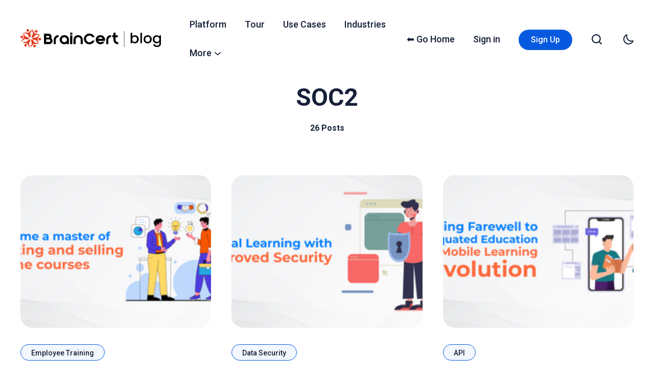

--- FILE ---
content_type: text/html; charset=utf-8
request_url: https://blog.braincert.com/tag/soc2/
body_size: 11226
content:
<!DOCTYPE html>
<html lang="en" data-theme="system">
	<head>
		<meta charset="UTF-8">
		<meta name="viewport" content="width=device-width, initial-scale=1.0 shrink-to-fit=no">
        <meta http-equiv="X-UA-Compatible" content="ie=edge">
		<title>SOC2 - BrainCert Blog</title>
		<link rel="preconnect" href="https://fonts.gstatic.com" crossorigin>
<link href="https://fonts.googleapis.com/css2?family=Roboto:wght@300;400;500;600;700&display=swap" rel="stylesheet">		<link rel="preconnect" href="https://blog.braincert.com">
        <link href="https://blog.braincert.com/assets/css/screen.min.css?v=e7bcb58762" rel="stylesheet">
		<script>
    if(typeof(Storage) !== 'undefined') {
        let themeMode = document.documentElement.getAttribute('data-theme');
        if (themeMode !== null && themeMode === 'system') {
            setSysPrefColor();
        }
        const theme = localStorage.getItem('selected-theme');
        if (theme == 'light') {
            setColorScheme('light');
        }
        else if (theme == 'dark') {
            setColorScheme('dark');
        }
    }
    function setSysPrefColor() {
        if(window.matchMedia && window.matchMedia('(prefers-color-scheme: dark)').matches){
            setColorScheme('dark');
        }
        window.matchMedia('(prefers-color-scheme: dark)').addListener(e => {
            if (e.matches) {
                setColorScheme('dark');
            } else {
                setColorScheme('light');
            }
        });
    }
    function setColorScheme(scheme) {
        if (scheme=='dark') {
            document.documentElement.setAttribute('data-theme', 'dark');
        } else {
            document.documentElement.removeAttribute('data-theme');
        }
    }
</script>		<link rel="icon" href="https://blog.braincert.com/content/images/size/w256h256/2023/07/Logo-Fav-3.png" type="image/png">
    <link rel="canonical" href="https://blog.braincert.com/tag/soc2/">
    <meta name="referrer" content="no-referrer-when-downgrade">
    <link rel="next" href="https://blog.braincert.com/tag/soc2/page/2/">
    
    <meta property="og:site_name" content="BrainCert Blog">
    <meta property="og:type" content="website">
    <meta property="og:title" content="SOC2 - BrainCert Blog">
    <meta property="og:url" content="https://blog.braincert.com/tag/soc2/">
    <meta property="og:image" content="https://blog.braincert.com/content/images/2024/07/bc-utp-og-img-3.png">
    <meta property="article:publisher" content="https://www.facebook.com/braincert">
    <meta name="twitter:card" content="summary_large_image">
    <meta name="twitter:title" content="SOC2 - BrainCert Blog">
    <meta name="twitter:url" content="https://blog.braincert.com/tag/soc2/">
    <meta name="twitter:image" content="https://blog.braincert.com/content/images/2024/07/bc-utp-og-img-3.png">
    <meta name="twitter:site" content="@BrainCert">
    <meta property="og:image:width" content="1200">
    <meta property="og:image:height" content="628">
    
    <script type="application/ld+json">
{
    "@context": "https://schema.org",
    "@type": "Series",
    "publisher": {
        "@type": "Organization",
        "name": "BrainCert Blog",
        "url": "https://blog.braincert.com/",
        "logo": {
            "@type": "ImageObject",
            "url": "https://blog.braincert.com/content/images/2024/07/Asset-1_2BC---New-Logo---blog----bla.png"
        }
    },
    "url": "https://blog.braincert.com/tag/soc2/",
    "name": "SOC2",
    "mainEntityOfPage": "https://blog.braincert.com/tag/soc2/"
}
    </script>

    <meta name="generator" content="Ghost 6.13">
    <link rel="alternate" type="application/rss+xml" title="BrainCert Blog" href="https://blog.braincert.com/rss/">
    <script defer src="https://cdn.jsdelivr.net/ghost/portal@~2.56/umd/portal.min.js" data-i18n="true" data-ghost="https://blog.braincert.com/" data-key="df4a5f1f429f454d527ef6bb88" data-api="https://braincert.ghost.io/ghost/api/content/" data-locale="en" crossorigin="anonymous"></script><style id="gh-members-styles">.gh-post-upgrade-cta-content,
.gh-post-upgrade-cta {
    display: flex;
    flex-direction: column;
    align-items: center;
    font-family: -apple-system, BlinkMacSystemFont, 'Segoe UI', Roboto, Oxygen, Ubuntu, Cantarell, 'Open Sans', 'Helvetica Neue', sans-serif;
    text-align: center;
    width: 100%;
    color: #ffffff;
    font-size: 16px;
}

.gh-post-upgrade-cta-content {
    border-radius: 8px;
    padding: 40px 4vw;
}

.gh-post-upgrade-cta h2 {
    color: #ffffff;
    font-size: 28px;
    letter-spacing: -0.2px;
    margin: 0;
    padding: 0;
}

.gh-post-upgrade-cta p {
    margin: 20px 0 0;
    padding: 0;
}

.gh-post-upgrade-cta small {
    font-size: 16px;
    letter-spacing: -0.2px;
}

.gh-post-upgrade-cta a {
    color: #ffffff;
    cursor: pointer;
    font-weight: 500;
    box-shadow: none;
    text-decoration: underline;
}

.gh-post-upgrade-cta a:hover {
    color: #ffffff;
    opacity: 0.8;
    box-shadow: none;
    text-decoration: underline;
}

.gh-post-upgrade-cta a.gh-btn {
    display: block;
    background: #ffffff;
    text-decoration: none;
    margin: 28px 0 0;
    padding: 8px 18px;
    border-radius: 4px;
    font-size: 16px;
    font-weight: 600;
}

.gh-post-upgrade-cta a.gh-btn:hover {
    opacity: 0.92;
}</style>
    <script defer src="https://cdn.jsdelivr.net/ghost/sodo-search@~1.8/umd/sodo-search.min.js" data-key="df4a5f1f429f454d527ef6bb88" data-styles="https://cdn.jsdelivr.net/ghost/sodo-search@~1.8/umd/main.css" data-sodo-search="https://braincert.ghost.io/" data-locale="en" crossorigin="anonymous"></script>
    
    <link href="https://blog.braincert.com/webmentions/receive/" rel="webmention">
    <script defer src="/public/cards.min.js?v=e7bcb58762"></script>
    <link rel="stylesheet" type="text/css" href="/public/cards.min.css?v=e7bcb58762">
    <script defer src="/public/member-attribution.min.js?v=e7bcb58762"></script>
    <script defer src="/public/ghost-stats.min.js?v=e7bcb58762" data-stringify-payload="false" data-datasource="analytics_events" data-storage="localStorage" data-host="https://blog.braincert.com/.ghost/analytics/api/v1/page_hit"  tb_site_uuid="388b0bb7-95de-47b1-b466-6090d25ed993" tb_post_uuid="undefined" tb_post_type="null" tb_member_uuid="undefined" tb_member_status="undefined"></script><style>:root {--ghost-accent-color: #075adf;}</style>
    <style>   
.post-title a:hover {
    text-decoration: none !important;
    color: #3a75ff !important;
    transition: all .25s;
}  
.flex {
    border-radius: 1rem !important;    
}
p {
    margin: 0 0 0.9em 0 !important;
}    
</style>    
<script>
    var apiKey = "cae0c4b8b707cdd4b1199b426c";
    var tweetBtn = 'true';
    var disqusShortName = 'braincertblog';
</script>

<!-- Global site tag (gtag.js) - Google Analytics -->
<script async src="https://www.googletagmanager.com/gtag/js?id=UA-3755947-1"></script>
<script>
  window.dataLayer = window.dataLayer || [];
  function gtag(){dataLayer.push(arguments);}
  gtag('js', new Date());

  gtag('config', 'UA-3755947-1');
  gtag('config', 'AW-446979925');
</script>
<!-- Google tag (gtag.js) -->
<script async src="https://www.googletagmanager.com/gtag/js?id=G-RBWQKPL4HX"></script>
<script>
  window.dataLayer = window.dataLayer || [];
  function gtag(){dataLayer.push(arguments);}
  gtag('js', new Date());

  gtag('config', 'G-RBWQKPL4HX');
</script>


<script type="text/javascript" src="https://acumbamail.com/newform/dynamic/js/M4yX2iDJIvEXg5F3TZYH0dOlPr68ZC/40473/"></script>

<link rel="stylesheet" href="https://cdn.jsdelivr.net/npm/katex@0.10.1/dist/katex.css" crossorigin="anonymous">
<script defer src="https://cdn.jsdelivr.net/npm/katex@0.10.1/dist/katex.js" crossorigin="anonymous"></script>
<script defer src="https://cdn.jsdelivr.net/npm/katex@0.10.1/dist/contrib/auto-render.min.js" crossorigin="anonymous" onload="renderMathInElement(document.body);"></script>

<script defer src="https://cdn.jsdelivr.net/npm/katex@0.10.1/dist/katex.js" crossorigin="anonymous"></script>
<script defer src="https://cdn.jsdelivr.net/npm/katex@0.10.1/dist/contrib/auto-render.min.js" crossorigin="anonymous" onload="renderMathInElement(document.body);"></script>
<link rel="stylesheet" href="https://cdn.jsdelivr.net/npm/katex@0.10.1/dist/katex.css" crossorigin="anonymous"> 



<script async="async" src="//cdn.wishpond.net/connect.js?merchantId=1505362&amp;writeKey=1d1f40a13eb2" type="text/javascript"></script>

<script async type="application/javascript"
        src="https://news.google.com/swg/js/v1/swg-basic.js"></script>
<script>
  (self.SWG_BASIC = self.SWG_BASIC || []).push( basicSubscriptions => {
    basicSubscriptions.init({
      type: "NewsArticle",
      isPartOfType: ["Product"],
      isPartOfProductId: "CAowt-yKCw:openaccess",
      clientOptions: { theme: "light", lang: "en" },
    });
  });
</script>
	</head>
	<body class="tag-template tag-soc2" data-nav="sticky-hide" data-search="Ghost native search">
		<svg xmlns="http://www.w3.org/2000/svg" xmlns:xlink="http://www.w3.org/1999/xlink" id="global-icons" style="display:none">
    <symbol id="i-search" xmlns="http://www.w3.org/2000/svg" viewBox="0 0 24 24"><path d="M19.083 17.196l4.526 4.528A1.332 1.332 0 0122.667 24a1.33 1.33 0 01-.943-.39l-4.528-4.527a10.602 10.602 0 01-6.53 2.25C4.787 21.333 0 16.548 0 10.667 0 4.785 4.785 0 10.667 0c5.881 0 10.666 4.785 10.666 10.667 0 2.461-.846 4.724-2.25 6.529zm-8.416-14.53c-4.412 0-8 3.589-8 8 0 4.413 3.588 8 8 8s8-3.587 8-8c0-4.411-3.588-8-8-8z"/></symbol>
    <symbol id="i-close" xmlns="http://www.w3.org/2000/svg" viewBox="0 0 24 24"><path d="M9.036 7.976a.75.75 0 00-1.06 1.06L10.939 12l-2.963 2.963a.75.75 0 101.06 1.06L12 13.06l2.963 2.964a.75.75 0 001.061-1.06L13.061 12l2.963-2.964a.75.75 0 10-1.06-1.06L12 10.939 9.036 7.976z"></path><path fill-rule="evenodd" d="M12 1C5.925 1 1 5.925 1 12s4.925 11 11 11 11-4.925 11-11S18.075 1 12 1zM2.5 12a9.5 9.5 0 1119 0 9.5 9.5 0 01-19 0z"></path></symbol>
    <symbol id="i-user" xmlns="http://www.w3.org/2000/svg" viewBox="0 0 24 24"><g data-name="Layer 2"><g data-name="person"><rect opacity="0"/><path d="M12 11a4 4 0 1 0-4-4 4 4 0 0 0 4 4z"/><path d="M18 21a1 1 0 0 0 1-1 7 7 0 0 0-14 0 1 1 0 0 0 1 1z"/></g></g></symbol>
    <symbol id="i-moon" xmlns="http://www.w3.org/2000/svg" viewBox="0 0 24 24"><path d="M12.228 23.999l.114.001a12.31 12.31 0 008.762-3.624 12.269 12.269 0 002.803-4.315 1.2 1.2 0 00-1.531-1.557c-3.678 1.339-7.836.426-10.593-2.326a10.078 10.078 0 01-2.33-10.564A1.2 1.2 0 007.899.08a12.271 12.271 0 00-4.792 3.292c-4.24 4.722-4.103 12.278.31 16.843A12.311 12.311 0 0012.227 24zM4.892 4.975a9.882 9.882 0 011.65-1.474c-.475 3.772.797 7.633 3.544 10.376 2.75 2.743 6.62 4.008 10.394 3.538-.32.448-.678.87-1.071 1.262A9.932 9.932 0 0112.34 21.6l-.092-.001a9.928 9.928 0 01-7.109-3.053C1.585 14.868 1.473 8.78 4.892 4.975z"/></symbol>
    <symbol id="i-sun" xmlns="http://www.w3.org/2000/svg" viewBox="0 0 24 24"><path d="M10.8 1.2v2.4a1.2 1.2 0 102.4 0V1.2a1.2 1.2 0 10-2.4 0zM18.876 7.028a1.195 1.195 0 01-1.697-.03 1.2 1.2 0 01.029-1.696l1.727-1.668a1.202 1.202 0 011.668 1.728l-1.727 1.666zM12 16.8c2.647 0 4.8-2.153 4.8-4.8S14.647 7.2 12 7.2A4.805 4.805 0 007.2 12c0 2.647 2.153 4.8 4.8 4.8zM5.124 16.972l-1.727 1.666a1.2 1.2 0 001.668 1.728l1.727-1.668a1.2 1.2 0 00-1.668-1.726zM17.18 17.002c.46-.477 1.22-.49 1.696-.03l1.727 1.666a1.2 1.2 0 01-1.668 1.728l-1.727-1.668a1.2 1.2 0 01-.029-1.696zM12 19.2a1.2 1.2 0 00-1.2 1.2v2.4a1.2 1.2 0 102.4 0v-2.4a1.2 1.2 0 00-1.2-1.2zM5.065 3.634a1.2 1.2 0 00-1.668 1.728l1.727 1.666a1.195 1.195 0 001.697-.03 1.2 1.2 0 00-.029-1.696L5.065 3.634zM3.6 10.8a1.2 1.2 0 110 2.4H1.2a1.2 1.2 0 110-2.4h2.4zM22.8 10.8h-2.4a1.2 1.2 0 100 2.4h2.4a1.2 1.2 0 100-2.4z"/></symbol>
    <symbol id="i-twitter" xmlns="http://www.w3.org/2000/svg" viewBox="0 0 24 24"><path d="M24 4.557c-.883.392-1.832.656-2.828.775 1.017-.609 1.798-1.574 2.165-2.724-.951.564-2.005.974-3.127 1.195-.897-.957-2.178-1.555-3.594-1.555-3.179 0-5.515 2.966-4.797 6.045-4.091-.205-7.719-2.165-10.148-5.144-1.29 2.213-.669 5.108 1.523 6.574-.806-.026-1.566-.247-2.229-.616-.054 2.281 1.581 4.415 3.949 4.89-.693.188-1.452.232-2.224.084.626 1.956 2.444 3.379 4.6 3.419-2.07 1.623-4.678 2.348-7.29 2.04 2.179 1.397 4.768 2.212 7.548 2.212 9.142 0 14.307-7.721 13.995-14.646.962-.695 1.797-1.562 2.457-2.549z"></path></symbol>
    <symbol id="i-star" xmlns="http://www.w3.org/2000/svg" viewBox="0 0 24 24"><path d="M12 .587l3.668 7.568 8.332 1.151-6.064 5.828 1.48 8.279-7.416-3.967-7.417 3.967 1.481-8.279-6.064-5.828 8.332-1.151z"/></symbol>
</svg>		<div class="site-wrap">
		<header class="site-header has-theme-icon no-page-header">
    <div class="header-inner flex justify-space-between">
        <div class="header-logo flex">
            <a href="https://blog.braincert.com" class="logo-img theme-light-logo">
    <img src="https://blog.braincert.com/content/images/2024/07/Asset-1_2BC---New-Logo---blog----bla.png" alt="BrainCert Blog">
</a>
<a href="https://blog.braincert.com" class="logo-img theme-dark-logo">
    <img src="https://blog.braincert.com/content/images/2024/07/Asset-1_2BC---New-Logo---blog----whi.png" alt="BrainCert Blog">
</a>
        </div>

        <input id="mobile-menu-toggle" class="mobile-menu-checkbox" type="checkbox">
        <label for="mobile-menu-toggle" class="mobile-menu-icon" aria-label="menu toggle button">
            <span class="line"></span>
            <span class="line"></span>
            <span class="line"></span>
            <span class="sr-only">Menu toggle button</span>
        </label>

            <nav class="nav-wrap flex" role="navigation" aria-label="Main navigation">
        <ul class="nav-left no-style-list" role="menu">
            <li class="nav-item" role="menuitem">
                <a href="https://www.braincert.com/" class="nav-link">Platform</a>
            </li>
            <li class="nav-item" role="menuitem">
                <a href="https://www.braincert.com/unified-training-platform" class="nav-link">Tour</a>
            </li>
            <li class="nav-item" role="menuitem">
                <a href="https://www.braincert.com/all-usecases" class="nav-link">Use Cases</a>
            </li>
            <li class="nav-item" role="menuitem">
                <a href="https://www.braincert.com/all-industries" class="nav-link">Industries</a>
            </li>
            <li class=" has-dropdown"><a href="#" class="nav-link more-link">More <svg xmlns="http://www.w3.org/2000/svg" width="24" height="24" viewBox="0 0 24 24"><path d="M12 18c-.39 0-.78-.132-1.097-.398L.617 9.03a1.713 1.713 0 112.194-2.633l9.208 7.673 9.192-7.397a1.715 1.715 0 012.15 2.671l-10.286 8.277A1.714 1.714 0 0112 18z"/></svg>
</a>
                <ul class="no-style-list dropdown-menu">
                    <li class="nav-item" role="menuitem">
                        <a href="https://www.braincert.com/pricing" >Pricing</a>
                    </li>
                </ul>
            </li>
        </ul>

        <ul class="nav-right no-style-list" role="menu">
            <li class="nav-item" role="menuitem">
                <a class="nav-link" href="https://www.braincert.com/">⬅️ Go Home</a>
            </li>        
            <li class="nav-item" role="menuitem">
                <a class="nav-link" href="https://www.braincert.com/account/login">Sign in</a>
            </li>
            <li class="nav-item" role="menuitem">
                <a class="btn btn-sm" href="https://www.braincert.com/community/Register">Sign Up</a>
            </li>
        </ul>
        <div class="icons-wrap">
            <button href="javascript:;" class="nav-icon search-icon flex" data-ghost-search>
                <svg><use xlink:href="#i-search"/></svg>
            </button>
            <a href="javascript:;" class="nav-icon theme-icon flex js-toggle-dark-light" aria-label="Toggle theme">
                <div class="toggle-mode flex">
                    <span class="light"><svg><use xlink:href="#i-sun"/></svg></span>
                    <span class="dark"><svg><use xlink:href="#i-moon"/></svg></span>
                </div>
            </a>
        </div>
    </nav>

    </div>
</header>		<div class="main">
    <div class="container">
        <div class="archive-cover">
            <div class="archive-cover-inner cover-tag flex">
                <div class="cover-content-wrapper">
                    <div class="tag-info-wrap text-center">
                        <h1 class="tag-name">SOC2</h1>
                        <div class="tag-post-count">
                            26 Posts
                        </div>
                    </div>
                </div>
            </div>
        </div>
    </div>
    <div class="container">
        <div class="row js-post-list-wrap post-list-wrap">
            
<div class="col-lg-4 col-md-6 col-sm-6 js-post-card-wrap">
    <article class="post-card flex">
        <a href="/become-a-master-of-crafting-and-selling-online-courses/" class="post-img-wrap">
            <img loading="lazy" 
            srcset="/content/images/size/w150/2023/04/Blog-Banner---19.04.2023.png 250w,
                    /content/images/size/w300/2023/04/Blog-Banner---19.04.2023.png 400w,
                    /content/images/size/w600/2023/04/Blog-Banner---19.04.2023.png 600w, 
                    /content/images/size/w1200/2023/04/Blog-Banner---19.04.2023.png 1000w"
            sizes="(max-width:432px) 400px, (min-width:945px) and (max-width:992px) 600px, (max-width:1420px) 400px, 600px"
            src="/content/images/size/w150/2023/04/Blog-Banner---19.04.2023.png" alt="Become A Master Of Crafting And Selling Online Courses">
        </a>
        <div class="post-info-wrap">
            <div class="tag-wrap">
                <a href="/tag/employee-training/" >Employee Training</a>
            </div>
            <h2 class="h3 post-title"><a href="/become-a-master-of-crafting-and-selling-online-courses/">Become A Master Of Crafting And Selling Online Courses</a></h2>
            <div class="post-excerpt">
                Are you striving to create an online course that captivates and stands out? Crafting an exceptional online course can feel overwhelming, but with the right resources and knowledge, you can become a master of eLearning course creation and sales.


What You Need To Know Before Crafting Your Online Course

Creating
            </div>
            <div class="post-meta-wrap flex">
    <div class="author-avatar-wrap">
        <a href="/author/saji/" class="author-image">
            <img src="/content/images/size/w150/2023/02/IMG_20221109_130242.jpg" loading="lazy" alt="Rahmathul Sajitha">
        </a>
    </div>
    <div class="meta-info">
        <div class="author-names">
            
            <a href="/author/saji/">Rahmathul Sajitha</a>
        </div>
        <div class="date-time">
            <time class="post-date" datetime="2023-04-19">Apr 19, 2023</time>
            <span class="read-time">4 min read</span>
        </div>
    </div>
</div>        </div>
    </article>
</div>
<div class="col-lg-4 col-md-6 col-sm-6 js-post-card-wrap">
    <article class="post-card flex">
        <a href="/digital-learning-with-improved-security/" class="post-img-wrap">
            <img loading="lazy" 
            srcset="/content/images/size/w150/2023/04/Blog-Banner---11.02.2023.png 250w,
                    /content/images/size/w300/2023/04/Blog-Banner---11.02.2023.png 400w,
                    /content/images/size/w600/2023/04/Blog-Banner---11.02.2023.png 600w, 
                    /content/images/size/w1200/2023/04/Blog-Banner---11.02.2023.png 1000w"
            sizes="(max-width:432px) 400px, (min-width:945px) and (max-width:992px) 600px, (max-width:1420px) 400px, 600px"
            src="/content/images/size/w150/2023/04/Blog-Banner---11.02.2023.png" alt="Digital Learning With Improved Security">
        </a>
        <div class="post-info-wrap">
            <div class="tag-wrap">
                <a href="/tag/data-security/" >Data Security</a>
            </div>
            <h2 class="h3 post-title"><a href="/digital-learning-with-improved-security/">Digital Learning With Improved Security</a></h2>
            <div class="post-excerpt">
                Security has become a major concern with the rise of eLearning and digital education. It&#39;s important to find a Learning Management System that can provide the necessary security and functionality needed to deliver a high-quality learning experience. This blog post will explore how modern security practices and an
            </div>
            <div class="post-meta-wrap flex">
    <div class="author-avatar-wrap">
        <a href="/author/saji/" class="author-image">
            <img src="/content/images/size/w150/2023/02/IMG_20221109_130242.jpg" loading="lazy" alt="Rahmathul Sajitha">
        </a>
    </div>
    <div class="meta-info">
        <div class="author-names">
            
            <a href="/author/saji/">Rahmathul Sajitha</a>
        </div>
        <div class="date-time">
            <time class="post-date" datetime="2023-04-17">Apr 17, 2023</time>
            <span class="read-time">5 min read</span>
        </div>
    </div>
</div>        </div>
    </article>
</div>
<div class="col-lg-4 col-md-6 col-sm-6 js-post-card-wrap">
    <article class="post-card flex">
        <a href="/bidding-farewell-to-antiquated-education-the-mobile-learning-revolution/" class="post-img-wrap">
            <img loading="lazy" 
            srcset="/content/images/size/w150/2023/04/Blog-Banner-1---06.04.2023.png 250w,
                    /content/images/size/w300/2023/04/Blog-Banner-1---06.04.2023.png 400w,
                    /content/images/size/w600/2023/04/Blog-Banner-1---06.04.2023.png 600w, 
                    /content/images/size/w1200/2023/04/Blog-Banner-1---06.04.2023.png 1000w"
            sizes="(max-width:432px) 400px, (min-width:945px) and (max-width:992px) 600px, (max-width:1420px) 400px, 600px"
            src="/content/images/size/w150/2023/04/Blog-Banner-1---06.04.2023.png" alt="Bidding Farewell To Antiquated Education-The Mobile Learning Revolution">
        </a>
        <div class="post-info-wrap">
            <div class="tag-wrap">
                <a href="/tag/api/" >API</a>
            </div>
            <h2 class="h3 post-title"><a href="/bidding-farewell-to-antiquated-education-the-mobile-learning-revolution/">Bidding Farewell To Antiquated Education-The Mobile Learning Revolution</a></h2>
            <div class="post-excerpt">
                The mobile learning revolution is here, changing how we learn and teach. Mobile Learning Management Systems (LMSs) are replacing antiquated traditional forms of education. With BrainCert&#39;s mobile LMS, eLearning has become easier for teachers and students. In this blog post, we&#39;ll explore why mobile LMS is
            </div>
            <div class="post-meta-wrap flex">
    <div class="author-avatar-wrap">
        <a href="/author/saji/" class="author-image">
            <img src="/content/images/size/w150/2023/02/IMG_20221109_130242.jpg" loading="lazy" alt="Rahmathul Sajitha">
        </a>
    </div>
    <div class="meta-info">
        <div class="author-names">
            
            <a href="/author/saji/">Rahmathul Sajitha</a>
        </div>
        <div class="date-time">
            <time class="post-date" datetime="2023-04-06">Apr 06, 2023</time>
            <span class="read-time">4 min read</span>
        </div>
    </div>
</div>        </div>
    </article>
</div>
<div class="col-lg-4 col-md-6 col-sm-6 js-post-card-wrap">
    <article class="post-card flex">
        <a href="/harnessing-the-power-of-blooms-taxonomy-for-effective-assessment-and-learning-outcomes-in-courses/" class="post-img-wrap">
            <img loading="lazy" 
            srcset="/content/images/size/w150/2023/04/Blog-Banner-5---27.03.2023.png 250w,
                    /content/images/size/w300/2023/04/Blog-Banner-5---27.03.2023.png 400w,
                    /content/images/size/w600/2023/04/Blog-Banner-5---27.03.2023.png 600w, 
                    /content/images/size/w1200/2023/04/Blog-Banner-5---27.03.2023.png 1000w"
            sizes="(max-width:432px) 400px, (min-width:945px) and (max-width:992px) 600px, (max-width:1420px) 400px, 600px"
            src="/content/images/size/w150/2023/04/Blog-Banner-5---27.03.2023.png" alt="Harnessing the Power of Bloom&#x27;s Taxonomy for Effective Assessment and Learning Outcomes in Courses">
        </a>
        <div class="post-info-wrap">
            <div class="tag-wrap">
                <a href="/tag/api/" >API</a>
            </div>
            <h2 class="h3 post-title"><a href="/harnessing-the-power-of-blooms-taxonomy-for-effective-assessment-and-learning-outcomes-in-courses/">Harnessing the Power of Bloom&#x27;s Taxonomy for Effective Assessment and Learning Outcomes in Courses</a></h2>
            <div class="post-excerpt">
                Assessments are a vital component of the educational process, providing essential feedback to both educators and students on learning progress and effectiveness. A well-designed assessment, guided by Bloom&#39;s Taxonomy, can enhance the learning experience, promote learner engagement, and contribute to better learning outcomes. In this research blog, we
            </div>
            <div class="post-meta-wrap flex">
    <div class="author-avatar-wrap">
        <a href="/author/saji/" class="author-image">
            <img src="/content/images/size/w150/2023/02/IMG_20221109_130242.jpg" loading="lazy" alt="Rahmathul Sajitha">
        </a>
    </div>
    <div class="meta-info">
        <div class="author-names">
            
            <a href="/author/saji/">Rahmathul Sajitha</a>
        </div>
        <div class="date-time">
            <time class="post-date" datetime="2023-04-04">Apr 04, 2023</time>
            <span class="read-time">2 min read</span>
        </div>
    </div>
</div>        </div>
    </article>
</div>
<div class="col-lg-4 col-md-6 col-sm-6 js-post-card-wrap">
    <article class="post-card flex">
        <a href="/the-crucial-role-of-meaningful-assessments-in-course-design-unlocking-the-power-of-effective-evaluation/" class="post-img-wrap">
            <img loading="lazy" 
            srcset="/content/images/size/w150/2023/03/Blog-Banner-4---27.03.2023.png 250w,
                    /content/images/size/w300/2023/03/Blog-Banner-4---27.03.2023.png 400w,
                    /content/images/size/w600/2023/03/Blog-Banner-4---27.03.2023.png 600w, 
                    /content/images/size/w1200/2023/03/Blog-Banner-4---27.03.2023.png 1000w"
            sizes="(max-width:432px) 400px, (min-width:945px) and (max-width:992px) 600px, (max-width:1420px) 400px, 600px"
            src="/content/images/size/w150/2023/03/Blog-Banner-4---27.03.2023.png" alt="The Crucial Role of Meaningful Assessments in Course Design: Unlocking the Power of Effective Evaluation">
        </a>
        <div class="post-info-wrap">
            <div class="tag-wrap">
                <a href="/tag/api/" >API</a>
            </div>
            <h2 class="h3 post-title"><a href="/the-crucial-role-of-meaningful-assessments-in-course-design-unlocking-the-power-of-effective-evaluation/">The Crucial Role of Meaningful Assessments in Course Design: Unlocking the Power of Effective Evaluation</a></h2>
            <div class="post-excerpt">
                Assessments are an integral part of the learning process, providing both educators and students with valuable feedback and insights into the effectiveness of the educational content. However, not all assessments are created equal. To maximize their impact, assessments must be meaningful, fair, and aligned with course objectives. In this research
            </div>
            <div class="post-meta-wrap flex">
    <div class="author-avatar-wrap">
        <a href="/author/saji/" class="author-image">
            <img src="/content/images/size/w150/2023/02/IMG_20221109_130242.jpg" loading="lazy" alt="Rahmathul Sajitha">
        </a>
    </div>
    <div class="meta-info">
        <div class="author-names">
            
            <a href="/author/saji/">Rahmathul Sajitha</a>
        </div>
        <div class="date-time">
            <time class="post-date" datetime="2023-03-30">Mar 30, 2023</time>
            <span class="read-time">2 min read</span>
        </div>
    </div>
</div>        </div>
    </article>
</div>
<div class="col-lg-4 col-md-6 col-sm-6 js-post-card-wrap">
    <article class="post-card flex">
        <a href="/unlocking-the-full-potential-of-online-assessments-with-braincert-assessment-platform/" class="post-img-wrap">
            <img loading="lazy" 
            srcset="/content/images/size/w150/2023/03/Blog-Banner-3---27.03.2023.png 250w,
                    /content/images/size/w300/2023/03/Blog-Banner-3---27.03.2023.png 400w,
                    /content/images/size/w600/2023/03/Blog-Banner-3---27.03.2023.png 600w, 
                    /content/images/size/w1200/2023/03/Blog-Banner-3---27.03.2023.png 1000w"
            sizes="(max-width:432px) 400px, (min-width:945px) and (max-width:992px) 600px, (max-width:1420px) 400px, 600px"
            src="/content/images/size/w150/2023/03/Blog-Banner-3---27.03.2023.png" alt="Unlocking the Full Potential of Online Assessments with BrainCert Assessment Platform">
        </a>
        <div class="post-info-wrap">
            <div class="tag-wrap">
                <a href="/tag/api/" >API</a>
            </div>
            <h2 class="h3 post-title"><a href="/unlocking-the-full-potential-of-online-assessments-with-braincert-assessment-platform/">Unlocking the Full Potential of Online Assessments with BrainCert Assessment Platform</a></h2>
            <div class="post-excerpt">
                Online assessments play a vital role in measuring learner progress, identifying areas for improvement, and ensuring the effectiveness of educational content. As e-learning continues to grow in popularity, having a robust and feature-rich assessment platform becomes essential. In this blog, we will explore the power of the BrainCert Assessment Platform,
            </div>
            <div class="post-meta-wrap flex">
    <div class="author-avatar-wrap">
        <a href="/author/saji/" class="author-image">
            <img src="/content/images/size/w150/2023/02/IMG_20221109_130242.jpg" loading="lazy" alt="Rahmathul Sajitha">
        </a>
    </div>
    <div class="meta-info">
        <div class="author-names">
            
            <a href="/author/saji/">Rahmathul Sajitha</a>
        </div>
        <div class="date-time">
            <time class="post-date" datetime="2023-03-29">Mar 29, 2023</time>
            <span class="read-time">2 min read</span>
        </div>
    </div>
</div>        </div>
    </article>
</div>
<div class="col-lg-4 col-md-6 col-sm-6 js-post-card-wrap">
    <article class="post-card flex">
        <a href="/supercharge-your-online-course-promotion-innovative-strategies-for-maximum-impact/" class="post-img-wrap">
            <img loading="lazy" 
            srcset="/content/images/size/w150/2023/03/Blog-Banner-2---27.03.2023.png 250w,
                    /content/images/size/w300/2023/03/Blog-Banner-2---27.03.2023.png 400w,
                    /content/images/size/w600/2023/03/Blog-Banner-2---27.03.2023.png 600w, 
                    /content/images/size/w1200/2023/03/Blog-Banner-2---27.03.2023.png 1000w"
            sizes="(max-width:432px) 400px, (min-width:945px) and (max-width:992px) 600px, (max-width:1420px) 400px, 600px"
            src="/content/images/size/w150/2023/03/Blog-Banner-2---27.03.2023.png" alt="Supercharge Your Online Course Promotion: Innovative Strategies for Maximum Impact">
        </a>
        <div class="post-info-wrap">
            <div class="tag-wrap">
                <a href="/tag/api/" >API</a>
            </div>
            <h2 class="h3 post-title"><a href="/supercharge-your-online-course-promotion-innovative-strategies-for-maximum-impact/">Supercharge Your Online Course Promotion: Innovative Strategies for Maximum Impact</a></h2>
            <div class="post-excerpt">
                Promoting an online course can be a daunting task, but with the right strategies and a creative approach, you can effectively reach your target audience and drive enrollment. In this blog, we will discuss innovative methods to promote your online course, offering unique insights and actionable tips to help you
            </div>
            <div class="post-meta-wrap flex">
    <div class="author-avatar-wrap">
        <a href="/author/saji/" class="author-image">
            <img src="/content/images/size/w150/2023/02/IMG_20221109_130242.jpg" loading="lazy" alt="Rahmathul Sajitha">
        </a>
    </div>
    <div class="meta-info">
        <div class="author-names">
            
            <a href="/author/saji/">Rahmathul Sajitha</a>
        </div>
        <div class="date-time">
            <time class="post-date" datetime="2023-03-28">Mar 28, 2023</time>
            <span class="read-time">2 min read</span>
        </div>
    </div>
</div>        </div>
    </article>
</div>
<div class="col-lg-4 col-md-6 col-sm-6 js-post-card-wrap">
    <article class="post-card flex">
        <a href="/boost-your-course-sales-with-the-power-of-email-marketing-attract-more-learners-and-drive-success/" class="post-img-wrap">
            <img loading="lazy" 
            srcset="/content/images/size/w150/2023/03/Blog-Banner-1---27.03.2023--1-.png 250w,
                    /content/images/size/w300/2023/03/Blog-Banner-1---27.03.2023--1-.png 400w,
                    /content/images/size/w600/2023/03/Blog-Banner-1---27.03.2023--1-.png 600w, 
                    /content/images/size/w1200/2023/03/Blog-Banner-1---27.03.2023--1-.png 1000w"
            sizes="(max-width:432px) 400px, (min-width:945px) and (max-width:992px) 600px, (max-width:1420px) 400px, 600px"
            src="/content/images/size/w150/2023/03/Blog-Banner-1---27.03.2023--1-.png" alt="Boost Your Course Sales with the Power of Email Marketing: Attract More Learners and Drive Success">
        </a>
        <div class="post-info-wrap">
            <div class="tag-wrap">
                <a href="/tag/awards-recognition/" >Awards &amp; Recognition</a>
            </div>
            <h2 class="h3 post-title"><a href="/boost-your-course-sales-with-the-power-of-email-marketing-attract-more-learners-and-drive-success/">Boost Your Course Sales with the Power of Email Marketing: Attract More Learners and Drive Success</a></h2>
            <div class="post-excerpt">
                In today&#39;s fast-paced digital world, online courses are becoming increasingly popular as a convenient and effective means of learning. However, with the growing competition in the market, it can be challenging for course creators to stand out and attract more learners. Email marketing is a powerful tool that
            </div>
            <div class="post-meta-wrap flex">
    <div class="author-avatar-wrap">
        <a href="/author/paul/" class="author-image">
            <div class="avatar no-image"><svg><use xlink:href="#i-user"/></svg></div>
        </a>
    </div>
    <div class="meta-info">
        <div class="author-names">
            
            <a href="/author/paul/">Paul Ebinezer</a>
        </div>
        <div class="date-time">
            <time class="post-date" datetime="2023-03-27">Mar 27, 2023</time>
            <span class="read-time">3 min read</span>
        </div>
    </div>
</div>        </div>
    </article>
</div>
<div class="col-lg-4 col-md-6 col-sm-6 js-post-card-wrap">
    <article class="post-card flex">
        <a href="/the-importance-of-an-integrated-virtual-classroom-in-a-learning-management-system-lms/" class="post-img-wrap">
            <img loading="lazy" 
            srcset="/content/images/size/w150/2023/03/Blog-Banner---21.03.2023.png 250w,
                    /content/images/size/w300/2023/03/Blog-Banner---21.03.2023.png 400w,
                    /content/images/size/w600/2023/03/Blog-Banner---21.03.2023.png 600w, 
                    /content/images/size/w1200/2023/03/Blog-Banner---21.03.2023.png 1000w"
            sizes="(max-width:432px) 400px, (min-width:945px) and (max-width:992px) 600px, (max-width:1420px) 400px, 600px"
            src="/content/images/size/w150/2023/03/Blog-Banner---21.03.2023.png" alt="The Importance of an Integrated Virtual Classroom in a Learning Management System (LMS)">
        </a>
        <div class="post-info-wrap">
            <div class="tag-wrap">
                <a href="/tag/blended-learning/" >Blended learning</a>
            </div>
            <h2 class="h3 post-title"><a href="/the-importance-of-an-integrated-virtual-classroom-in-a-learning-management-system-lms/">The Importance of an Integrated Virtual Classroom in a Learning Management System (LMS)</a></h2>
            <div class="post-excerpt">
                In today&#39;s fast-paced world, e-learning has become an essential tool for students and educators alike. The adoption of Learning Management Systems (LMS) has grown exponentially, providing a platform for learners to access educational content and resources from anywhere at any time. One key component of an effective LMS
            </div>
            <div class="post-meta-wrap flex">
    <div class="author-avatar-wrap">
        <a href="/author/saji/" class="author-image">
            <img src="/content/images/size/w150/2023/02/IMG_20221109_130242.jpg" loading="lazy" alt="Rahmathul Sajitha">
        </a>
    </div>
    <div class="meta-info">
        <div class="author-names">
            
            <a href="/author/saji/">Rahmathul Sajitha</a>
        </div>
        <div class="date-time">
            <time class="post-date" datetime="2023-03-21">Mar 21, 2023</time>
            <span class="read-time">3 min read</span>
        </div>
    </div>
</div>        </div>
    </article>
</div>
        </div>
    </div>
    <div class="container">
    <div class="pagination-wrap text-center" id="pagination-wrap">
        <button class="btn btn-lg" id="load-more"><span>Show more posts</span></button>
    </div>
</div>
</div>
<section class="email-subs">
    <div class="container">
        <div class="email-subs-wrap flex">
            <div class="text-wrap">
                <h2 class="h1 email-subs-section-title">Subscribe to  BrainCert Blog</h2>
                <div class="email-subs-section-description">
                    Get all the latest posts delivered straight to your inbox.
                </div>
            </div>
            <div class="form-wrap">
                <form class="members-form subscribe-form text-left" data-members-form="subscribe">
                    <div class="form-field-wrap field-group-inline">
                        <label for="name" class="sr-only">Name</label>
                        <input data-members-name="" type="text" class="name form-field input-field input-lg" id="name" placeholder="Your name" required="" autocomplete="off">
                        <label for="email" class="sr-only">Email</label>
                        <input data-members-email="" type="email" class="email form-field input-field input-lg" id="email" placeholder="Your email address" required="" autocomplete="off">
                        <button class="btn form-field btn-lg" type="submit"><span>Subscribe</span></button>
                    </div>
                    <div class="message-container">
                        <div class="notification success form-notification">
                            <a class="notification-close" href="javascript:;" aria-label="close notification"><span class="close-icon"><svg><use xlink:href="#i-close"/></svg></span></a>
                            <strong>Great!</strong> Check your inbox and click the link to confirm your subscription.
                        </div>
                        <div class="notification error form-notification">
                            <a class="notification-close" href="javascript:;" aria-label="close notification"><span class="close-icon"><svg><use xlink:href="#i-close"/></svg></span></a>
                            <strong>Error!</strong> Please enter a valid email address!
                        </div>
                    </div>
                </form>
            </div>
        </div>
    </div>
</section>
		
        <footer class="site-footer">
    <div class="container">
        <div class="footer-top">
            <div class="row">
                <div class="col-lg-5">
                    <div class="footer-widget widget-about">
                        <div class="widget-content">
                            <div class="footer-logo-wrap">
                                <a href="https://blog.braincert.com" class="logo-img theme-light-logo">
    <img src="https://blog.braincert.com/content/images/2024/07/Asset-1_2BC---New-Logo---blog----bla.png" alt="BrainCert Blog">
</a>
<a href="https://blog.braincert.com" class="logo-img theme-dark-logo">
    <img src="https://blog.braincert.com/content/images/2024/07/Asset-1_2BC---New-Logo---blog----whi.png" alt="BrainCert Blog">
</a>
                            </div>
                            <div class="site-description">
                                Courses, Assessments, eLearning, Virtual Classroom, Collaborative Learning, Blended Learning, Learning Management System (LMS), Whiteboards, Online Class Software
                            </div>
                            <div class="social-links-wrap flex">
    <div class="social-links flex">
        <a href="https://x.com/BrainCert" aria-label="twitter link"><svg xmlns="http://www.w3.org/2000/svg" viewBox="0 0 24 24"><path d="M18.2048 2.25H21.5128L14.2858 10.51L22.7878 21.75H16.1308L10.9168 14.933L4.95084 21.75H1.64084L9.37084 12.915L1.21484 2.25H8.04084L12.7538 8.481L18.2048 2.25ZM17.0438 19.77H18.8768L7.04484 4.126H5.07784L17.0438 19.77Z"></path></svg></a>
        <a href="https://www.facebook.com/braincert" aria-label="facebook link"><svg xmlns="http://www.w3.org/2000/svg" width="24" height="24" viewBox="0 0 24 24"><path d="M9 8h-3v4h3v12h5v-12h3.642l.358-4h-4v-1.667c0-.955.192-1.333 1.115-1.333h2.885v-5h-3.808c-3.596 0-5.192 1.583-5.192 4.615v3.385z"></path></svg></a>
        <a href="#" aria-label="instagram link"><svg xmlns="http://www.w3.org/2000/svg" width="24" height="24" viewBox="0 0 24 24"><path d="M12 2.163c3.204 0 3.584.012 4.85.07 3.252.148 4.771 1.691 4.919 4.919.058 1.265.069 1.645.069 4.849 0 3.205-.012 3.584-.069 4.849-.149 3.225-1.664 4.771-4.919 4.919-1.266.058-1.644.07-4.85.07-3.204 0-3.584-.012-4.849-.07-3.26-.149-4.771-1.699-4.919-4.92-.058-1.265-.07-1.644-.07-4.849 0-3.204.013-3.583.07-4.849.149-3.227 1.664-4.771 4.919-4.919 1.266-.057 1.645-.069 4.849-.069zm0-2.163c-3.259 0-3.667.014-4.947.072-4.358.2-6.78 2.618-6.98 6.98-.059 1.281-.073 1.689-.073 4.948 0 3.259.014 3.668.072 4.948.2 4.358 2.618 6.78 6.98 6.98 1.281.058 1.689.072 4.948.072 3.259 0 3.668-.014 4.948-.072 4.354-.2 6.782-2.618 6.979-6.98.059-1.28.073-1.689.073-4.948 0-3.259-.014-3.667-.072-4.947-.196-4.354-2.617-6.78-6.979-6.98-1.281-.059-1.69-.073-4.949-.073zm0 5.838c-3.403 0-6.162 2.759-6.162 6.162s2.759 6.163 6.162 6.163 6.162-2.759 6.162-6.163c0-3.403-2.759-6.162-6.162-6.162zm0 10.162c-2.209 0-4-1.79-4-4 0-2.209 1.791-4 4-4s4 1.791 4 4c0 2.21-1.791 4-4 4zm6.406-11.845c-.796 0-1.441.645-1.441 1.44s.645 1.44 1.441 1.44c.795 0 1.439-.645 1.439-1.44s-.644-1.44-1.439-1.44z"></path></svg></a>
        <a href="#" aria-label="github link"><svg xmlns="http://www.w3.org/2000/svg" width="24" height="24" viewBox="0 0 24 24"><path d="M12 0c-6.626 0-12 5.373-12 12 0 5.302 3.438 9.8 8.207 11.387.599.111.793-.261.793-.577v-2.234c-3.338.726-4.033-1.416-4.033-1.416-.546-1.387-1.333-1.756-1.333-1.756-1.089-.745.083-.729.083-.729 1.205.084 1.839 1.237 1.839 1.237 1.07 1.834 2.807 1.304 3.492.997.107-.775.418-1.305.762-1.604-2.665-.305-5.467-1.334-5.467-5.931 0-1.311.469-2.381 1.236-3.221-.124-.303-.535-1.524.117-3.176 0 0 1.008-.322 3.301 1.23.957-.266 1.983-.399 3.003-.404 1.02.005 2.047.138 3.006.404 2.291-1.552 3.297-1.23 3.297-1.23.653 1.653.242 2.874.118 3.176.77.84 1.235 1.911 1.235 3.221 0 4.609-2.807 5.624-5.479 5.921.43.372.823 1.102.823 2.222v3.293c0 .319.192.694.801.576 4.765-1.589 8.199-6.086 8.199-11.386 0-6.627-5.373-12-12-12z"/></svg></a>
    </div>
</div>                        </div>
                    </div>
                </div>
                <div class="col-lg-7">
                    <div class="widget secondary-nav flex">
                        
    <div class="nav-col">
        <h3 class="title h6">Features</h3>
        <nav>
        <ul class="no-style-list">
                <li class="nav-link"><a href="https://www.braincert.com/braincert-lms">Learning Management System</a></li>
                <li class="nav-link"><a href="https://www.braincert.com/virtual-classroom">Virtual Classroom</a></li>
                <li class="nav-link"><a href="https://www.braincert.com/online-courses">Online Courses</a></li>
                <li class="nav-link"><a href="https://www.braincert.com/online-assessment-platform">Assessments</a></li>
            </ul>
        </nav>
    </div>

    <div class="nav-col">
        <h3 class="title h6">Members</h3>
        <nav>
            <ul class="no-style-list">
                <li class="nav-link"><a href="https://www.braincert.com/unified-content-management">Unified Content</a></li>
                <li class="nav-link"><a href="https://www.braincert.com/terms-of-use">Terms</a></li>
                <li class="nav-link"><a href="https://www.braincert.com/privacy-policy">Privacy</a></li>
                <li class="nav-link"><a href="https://www.braincert.com/integrations/GDPR">GDPR</a></li>
            </ul>
        </nav>
    </div>

    <div class="nav-col">
        <h3 class="title h6">About</h3>
        <nav>
        <ul class="no-style-list">
                <li class="nav-link"><a href="https://www.braincert.com/contact-us">Contact</a></li>
                <li class="nav-link"><a href="https://partners.braincert.com/">Become an Affiliate</a></li>
                <li class="nav-link"><a href="https://support.braincert.com/">Help Center</a></li>
            </ul>
        </nav>
    </div>

                    </div>
                </div>
            </div>
        </div>
        <div class="footer-bottom flex justify-space-between">
            <div class="copyright">
    &copy; 2026 <a href="https://blog.braincert.com">BrainCert Blog</a> - All right Reserved. Published with <a href="https://ghost.org?via=biswajit48">Ghost</a>
</div>        </div>
    </div>
</footer>		</div>
		<div class="search-popup js-search-popup">
    <div class="search-popup-bg"></div>
	<a href="javascript:;" class="close-button" id="search-close" aria-label="Close search">
		<svg><use xlink:href="#i-close"/></svg>
	</a>
	<div class="popup-inner">
        <div class="inner-container">
            <form class="search-form" id="search-form">
                <div class="search-form-box flex">
                    <input type="text" class="search-input" placeholder="Type to search" id="search-input" aria-label="Type to search" role="searchbox" autocomplete="off">
                </div>
            </form>
            <div class="search-close-note">Press ESC to close.</div>
            <div class="search-result" id="search-results"></div>
            <div class="suggested-tags tag-wrap" id="suggested-tags">
                <h2 class="h6">Browse posts by popular tags</h2>
                <div class="tag-list">
                    <a href="/tag/lms/" >LMS</a>
                    <a href="/tag/elearning/" >eLearning</a>
                    <a href="/tag/corporate-training/" >Corporate Training</a>
                    <a href="/tag/virtual-classroom/" >Virtual Classroom</a>
                    <a href="/tag/features-updates/" >Features &amp; Updates</a>
                    <a href="/tag/saas/" >SaaS</a>
                    <a href="/tag/employee-training/" >Employee Training</a>
                    <a href="/tag/braincert/" >BrainCert</a>
                    <a href="/tag/blended-learning/" >Blended learning</a>
                    <a href="/tag/braincert-lms/" >BrainCert LMS</a>
                </div>
            </div>
        </div>
	</div>
</div>		<div class="notification notification-subscribe">
    <a class="notification-close" href="javascript:;" aria-label="close notification"><span class="close-icon"><svg><use xlink:href="#i-close"/></svg></span></a>
    You&#x27;ve successfully subscribed to BrainCert Blog
</div>

<div class="notification notification-signup">
    <a class="notification-close" href="javascript:;" aria-label="close notification"><span class="close-icon"><svg><use xlink:href="#i-close"/></svg></span></a>
    Great! Next, complete checkout to get full access to all premium content.
</div>

<div class="notification notification-signup-error error">
    <a class="notification-close" href="javascript:;" aria-label="close notification"><span class="close-icon"><svg><use xlink:href="#i-close"/></svg></span></a>
    Error! Could not sign up. invalid link.
</div>

<div class="notification notification-signin">
    <a class="notification-close" href="javascript:;" aria-label="close notification"><span class="close-icon"><svg><use xlink:href="#i-close"/></svg></span></a>
    Welcome back! You&#x27;ve successfully signed in.
</div>

<div class="notification notification-signin-error error">
    <a class="notification-close" href="javascript:;" aria-label="close notification"><span class="close-icon"><svg><use xlink:href="#i-close"/></svg></span></a>
    Error! Could not sign in. Please try again.
</div>

<div class="notification notification-checkout">
    <a class="notification-close" href="javascript:;" aria-label="close notification"><span class="close-icon"><svg><use xlink:href="#i-close"/></svg></span></a>
    Success! Your account is fully activated, you now have access to all content.
</div>

<div class="notification error notification-checkout-cancel">
    <a class="notification-close" href="javascript:;" aria-label="close notification"><span class="close-icon"><svg><use xlink:href="#i-close"/></svg></span></a>
    Error! Stripe checkout failed.
</div>

<div class="notification notification-billing-update">
    <a class="notification-close" href="javascript:;" aria-label="close notification"><span class="close-icon"><svg><use xlink:href="#i-close"/></svg></span></a>
    Success! Your billing info is updated.
</div>

<div class="notification error notification-billing-update-cancel">
    <a class="notification-close" href="javascript:;" aria-label="close notification"><span class="close-icon"><svg><use xlink:href="#i-close"/></svg></span></a>
    Error! Billing info update failed.
</div>		<script>
            var nextPage = '2';
            var totalPages = '3';
			var TweetQuoteText ='<svg><use xlink:href="#i-twitter"/></svg><span>Tweet this</span>';
        </script>
		
		<script src="https://blog.braincert.com/assets/js/app.bundle.min.js?v=e7bcb58762"></script>
        
	</body>
</html>